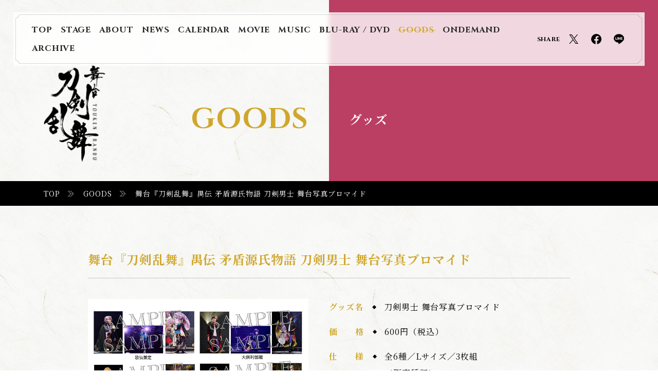

--- FILE ---
content_type: text/html; charset=UTF-8
request_url: https://stage-toukenranbu.jp/goods/guden/1794/
body_size: 14803
content:
<!doctype html>
<html lang="ja">
<head prefix="og: http://ogp.me/ns# fb: http://ogp.me/ns/fb# article: http://ogp.me/ns/article#">
<meta http-equiv="Last-Modified" content="Fri, 08 Sep 2023 14:51:50 GMT">
<!-- Google Tag Manager -->
<script>(function(w,d,s,l,i){w[l]=w[l]||[];w[l].push({'gtm.start':
new Date().getTime(),event:'gtm.js'});var f=d.getElementsByTagName(s)[0],
j=d.createElement(s),dl=l!='dataLayer'?'&l='+l:'';j.async=true;j.src=
'https://www.googletagmanager.com/gtm.js?id='+i+dl;f.parentNode.insertBefore(j,f);
})(window,document,'script','dataLayer','GTM-P25WHS');</script>
<!-- End Google Tag Manager --><meta charset="utf-8">
<title>GOODS｜舞台『刀剣乱舞』</title>
<meta name="description" content="舞台『刀剣乱舞』山姥切国広 単独行 -日本刀史- 2023年10～11月、東京・京都・福岡にて上演決定！">
<meta name="keywords" content="刀剣乱舞,舞台,刀ステ,三日月宗近,鈴木拡樹,山姥切国広,荒牧慶彦,宗三左文字,佐々木喜英,小夜左文字,納谷健,薬研藤四郎,北村諒,へし切長谷部,和田雅成,不動行光,椎名鯛造,一期一振,廣瀬大介,本田礼生,鯰尾藤四郎,杉江大志,燭台切光忠,東啓介,染谷俊之,健人,江雪左文字,輝馬,瀬戸祐介,大倶利伽羅,猪野広樹,彩凪翔,太鼓鐘貞宗,橋本祥平,歌仙兼定,和田琢磨,七海ひろき,骨喰藤四郎,北川尚弥,三津谷亮,同田貫正国,武子直輝,山伏国広,横山真史,日本号,成松慶彦,博多藤四郎,木津つばさ,ソハヤノツルキ,飯山裕太,大般若長光,川上将大,鶯丸,前山剛久,大包平,加藤将,小烏丸,玉城裕規,大典太光世,磯野大,前田藤四郎,大崎捺希,五虎退,設楽銀河,太郎太刀,小林涼,次郎太刀,小坂涼太郎,南泉一文字,谷水力,山姥切長義,梅津瑞樹,陸奥守吉行,蒼木陣,肥前忠広,櫻井圭登,南海太郎朝尊,三好大貴,和泉守兼定,田淵累生,堀川国広,小西詠斗,にっかり青江,佐野真白,亀甲貞宗,松井勇歩,獅子王,伊崎龍次郎,篭手切江,大見拓土,古今伝授の太刀,塚本凌生,鯰尾藤四郎,前嶋曜,加州清光,松田凌,太閤左文字,北乃颯希,数珠丸恒次,高本学,大千鳥十文字槍,近藤頌利,泛塵,熊谷魁人,地蔵行平,星元裕月,森蘭丸,丸目聖人,明智光秀,窪寺昭,伊達政宗,富田翔,細川忠興,早乙女じょうじ,片倉景綱,高松潤,藤原在吉,竹下健人,北条氏直,早川一矢,長尾顕長,合田雅吏,黒田官兵衛,山浦徹,黒田長政,伊阪達也,豊臣秀吉,川下大洋,弥助,日南田顕久,母里友信,松川真也,足利義輝,中河内雅貴,鵺と呼ばれる,碓井将大,坂本龍馬,岡田達也,武市半平太,神農直隆,岡田以蔵,一色洋平,吉田東洋,唐橋充,大友宗麟,三浦浩一,細川忠興,早乙女じょうじ,黒田孝高,山浦徹,高山右近,黒川恭佑,小西行長,堀田勝,大村純忠,石原正一,有馬晴信,船木政秀,細川ガラシャ,真田信繁,鈴木裕樹,大野治長,姜暢雄,豊臣秀頼,小松準弥,弥助,日南田顕久,阿形	安田桃太郎,吽形,杉山圭一,徳川家康,松村雄基,猿飛佐助,風間由次郎,霧隠才蔵,河合龍之介,穴山小助,牧田哲也,三好清海入道,坂口修一,三好伊三入道,竹村晋太朗,海野六郎,高田淳,由利鎌之助,行澤孝,筧十蔵,久保田創,望月六郎,伊藤教人,根津甚八,星璃,高台院,一路真輝,伊東マンショ,松村龍之介,千々石ミゲル,佐藤永典,中浦ジュリアン,深澤大河,原マルチノ,湯本健一,彩凪翔,一文字則宗,綾凰華,山鳥毛,麻央侑希,姫鶴一文字,澄輝さやと,汐月しゅう,藤壺女御,皆本麻帆,六条御息所,梅田彩佳,葵上,橘二葉,空蝉,井上怜愛,末摘花,永田紗茅,若紫,山城沙羅,岡田六花,小少将の君,兵頭祐香,光源氏,瀬戸かずや,大和守安定,植田圭輔,長曽祢虎徹,松田 岳,監査官,内藤大希,蜂須賀虎徹,後藤 大"><meta property="og:site_name" content="舞台『刀剣乱舞』">
<meta property="og:title" content="GOODS｜舞台『刀剣乱舞』">
<meta property="og:type" content="website">
<meta property="og:description" content="舞台『刀剣乱舞』山姥切国広 単独行 -日本刀史- 2023年10～11月、東京・京都・福岡にて上演決定！">
<meta property="og:url" content="https://www.stage-toukenranbu.jp/goods/guden/1794">
<meta property="og:image" content="https://www.stage-toukenranbu.jp/wp-content/themes/touken_2021/assets/og/ogp_tandokuko.jpg"><meta name="twitter:card" content="summary_large_image">
<meta name="twitter:site" content="@stage_touken">
<meta name="twitter:creator" content="@stage_touken">
<meta name="twitter:title" content="GOODS｜舞台『刀剣乱舞』">
<meta name="twitter:description" content="舞台『刀剣乱舞』山姥切国広 単独行 -日本刀史- 2023年10～11月、東京・京都・福岡にて上演決定！">
<meta name="twitter:image" content="https://www.stage-toukenranbu.jp/wp-content/themes/touken_2021/assets/og/ogp_tandokuko.jpg"><meta name="theme-color" content="#000">
<meta name="viewport" content="width=750">
<link rel="shortcut icon" href="/favicon.ico">
<link rel="apple-touch-icon-precomposed" href="/icon.png">
<link rel="preconnect" href="https://fonts.googleapis.com">
<link rel="preconnect" href="https://fonts.gstatic.com" crossorigin>
<link href="https://fonts.googleapis.com/css2?family=Cinzel:wght@400;700&family=Noto+Serif+JP:wght@400;700&display=swap" rel="stylesheet">
<link href="/wp-content/themes/touken_2021/assets/css/common.css" rel="stylesheet" type="text/css">
<link href="/wp-content/themes/touken_2021/assets/css/goods.css" rel="stylesheet" type="text/css">
<script src="https://ajax.googleapis.com/ajax/libs/jquery/3.5.1/jquery.min.js"></script>
<script>window.jQuery || document.write('<script src="/wp-content/themes/touken_2021/assets/js/libs/jquery-3.5.1.min.js"><\/script>')</script>
<script src="//cdnjs.cloudflare.com/ajax/libs/jquery-easing/1.3/jquery.easing.min.js"></script>
<script>window.jQuery.easing.def || document.write('<script src="/wp-content/themes/touken_2021/assets/js/libs/jquery.easing.min.js"><\/script>')</script>
</head>
<body id="top" class="subpage">
<div id="loading" class="colorChange"></div>

<!-- BEGIN #fullWrap -->
<div id="fullWrap">
	<header id="sub_header">
		<h1 id="subLogo"><span class="hd">舞台 刀剣乱舞</span></h1>
		<a href="javascript:;" class="js-menu sp sp_menuBtn"><div></div><span></span></a>
		<div id="MenuWrap">
			<div id="MenuIn" class="js-menuSize">
				<div class="menu_frame">
					<div class="menu_frame_tb"></div>
					<div class="menu_frame_rl"></div>
				</div>
				<div class="common__menuWrap">
	<h1 class="spLogo sp"><span class="hd">舞台刀剣乱舞</span></h1>
	<p class="top__head_menuTitle">MENU</p>
	<ul class="common__menuLists">
		<li class="common__menuList"><a href="/" class="common__menuList_link"><span class="common__menuList_link_a">TOP</span></a></li>
		<li class="common__menuList menu_stage">
			<a href="javascript:;" class="js-subMenu common__menuList_link submenuBtn_ac">
				<span class="common__menuList_link_a">STAGE</span>
				<div class="submenuBtn sp"><span class="hd">STAGE MENU</span></div>
			</a>
										<div class="common__menuList_subListsWrap">
					<div class="common__menuList_subListsWrapIn">
						<p class="common__menuList_subListsTitle">山姥切国広 単独行 -日本刀史-</p>
						<ul class="common__menuList_subLists">
						<li class="common__menuList_subList">
							<a href="/stage">
								<span class="">TOP</span>
							</a>
						</li>
						<li class="common__menuList_subList">
							<a href="/stage/schedule">
								<span class="">SCHEDULE / TICKET</span>
							</a>
						</li>
						<li class="common__menuList_subList is-standby">
							<a href="/stage/live">
								<span class="">LIVE VIEWING</span>
							</a>
						</li>
						<li class="common__menuList_subList">
							<a href="/stage/#stage__story" class="">
								<span>STORY</span>
							</a>
						</li>
						<li class="common__menuList_subList">
							<a href="/stage/cast" class="">
								<span>CAST / STAFF</span>
							</a>
						</li>
						<li class="common__menuList_subList is-standby">
							<a href="/stage/qa">
								<span class="">Q&amp;A</span>
							</a>
						</li>
						</ul>
					</div>
				</div>
					</li>
		<li class="common__menuList">
			<a href="/about" class="common__menuList_link">
				<span class="common__menuList_link_a">ABOUT</span>
			</a>
		</li>
		<li class="common__menuList">
			<a href="/news" class="common__menuList_link">
				<span class="common__menuList_link_a">NEWS</span>
			</a>
		</li>
		<li class="common__menuList">
			<a href="/calendar" class="common__menuList_link js-calendarurl">
				<span class="common__menuList_link_a">CALENDAR</span>
			</a>
		</li>
		<li class="common__menuList">
			<a href="/movie" class="common__menuList_link">
				<span class="common__menuList_link_a">MOVIE</span>
			</a>
		</li>
		<li class="common__menuList">
			<a href="/music" class="common__menuList_link">
				<span class="common__menuList_link_a">MUSIC</span>
			</a>
		</li>
		<li class="common__menuList">
			<a href="/bd_dvd" class="common__menuList_link">
				<span class="common__menuList_link_a">BLU-RAY / DVD</span>
			</a>
		</li>
		<li class="common__menuList">
			<a href="/goods" class="common__menuList_link">
				<span class="common__menuList_link_a is-active">GOODS</span>
			</a>
		</li>
		<li class="common__menuList">
			<a href="/ondemand" class="common__menuList_link">
				<span class="common__menuList_link_a ">ONDEMAND</span>
			</a>
		</li>
		<li class="common__menuList">
			<a href="/archive" class="common__menuList_link">
				<span class="common__menuList_link_a">ARCHIVE</span>
			</a>
		</li>
	</ul>
	<dl class="common__shareLists">
		<dt>SHARE</dt>
		<dd class="shareLists__item share_twi">
			<a href="https://twitter.com/share?url=https://stage-toukenranbu.jp/&text=舞台『刀剣乱舞』" onClick="window.open(encodeURI(decodeURI(this.href)), 'tweetwindow', 'width=650, height=470, personalbar=0, toolbar=0, scrollbars=1, sizable=1'); return false;" rel="nofollow" class="shareLists__links ah" target="_blank"><span class="hd">Twitter share</span></a>
		</dd>
		<dd class="shareLists__item share_fb">
		<a href="https://www.facebook.com/share.php?u=https://stage-toukenranbu.jp/" onclick="window.open(this.href, 'FBwindow', 'width=650, height=450, menubar=no, toolbar=no, scrollbars=yes'); return false;" class="ah shareLists__links" target="_blank"><span class="hd">Facebook share</span></a>
		</dd>
		<dd class="shareLists__item share_li">
			<a href="https://line.me/R/msg/text/?舞台『刀剣乱舞』 https://stage-toukenranbu.jp/" onclick="window.open(encodeURI(decodeURI(this.href)), 'linewindow', 'width=550, height=520,personalbar=0,toolbar=0,scrollbars=1,resizable=1'); return false;" target="_blank" class="shareLists__links ah"><span class="hd">LINE share</span></a>
		</dd>
	</dl>
</div><!-- common__menuWrap -->			</div>
		</div>
		<h2 id="sub_pttl">
			<span class="sub_pttl_en">GOODS</span>
			<span class="sub_pttl_ja fcolorBW">グッズ</span>
		</h2>
		<div id="su_header_bg" class="colorChange"></div>
	</header>
		<div id="breadcrumbWrap">
			<nav aria-label="Breadcrumb" class="breadcrumb">
				<ul>
					<li class="breadcrumb__item"><a href="/">TOP</a></li>
					<li class="breadcrumb__item"><a href="/goods/">GOODS</a></li>
					<li class="breadcrumb__item"><span aria-current="page">舞台『刀剣乱舞』禺伝 矛盾源氏物語 刀剣男士 舞台写真ブロマイド</span></li>
				</ul>
			</nav>
		</div>
		<div id="goods_single" class="subContent">
			<article class="article__wrapper">
				<h2>舞台『刀剣乱舞』禺伝 矛盾源氏物語 刀剣男士 舞台写真ブロマイド</h2>
				<div class="article__info">
					<div class="article__img">
													<img src="/wp-content/uploads/2023/03/1.jpg" alt="舞台『刀剣乱舞』禺伝 矛盾源氏物語 刀剣男士 舞台写真ブロマイド">
											</div>
					<div class="article__info_table">
						<dl class="article__infoLists">
							<div class="article__infoList">
  <dt>グッズ名</dt>
  <dd>刀剣男士 舞台写真ブロマイド</dd>
  </div>
  
  <div class="article__infoList">
  <dt>価　　格</dt>
  <dd>600円（税込）</dd>
  </div>  

  <div class="article__infoList">
<dt>仕　　様</dt>
<dd>全6種／Lサイズ／3枚組<br>
＜販売種類＞<br>
歌仙兼定・大倶利伽羅・一文字則宗・山鳥毛・姫鶴一文字・南泉一文字
</dd>
</div>						</dl>
					</div>
				</div>

									<div class="article__special_wrap">
											<div class="article__special">
							<p>舞台『刀剣乱舞』公式通販、DMM通販にて販売いたします。</p>
<p>&nbsp;</p>
<p>舞台『刀剣乱舞』公式通販：<a href="https://ec.stage-toukenranbu.jp/" rel="noopener" target="_blank">https://ec.stage-toukenranbu.jp/</a><br />
DMM通販：<a href="https://www.dmm.com/mono/hobby/-/list/=/article=keyword/id=15230/sort=date/" rel="noopener" target="_blank">https://www.dmm.com/mono/hobby/-/list/=/article=keyword/id=15230/sort=date/</a></p>
<p>&nbsp;</p>
<p>【販売開始日時】<br />
舞台『刀剣乱舞』公式通販、DMM通販：3月30日（木） 12:00<br />
<small>※2023年4月中旬より順次発送予定です。<br />
※生産状況等により発送が遅れる場合がございます。予めご了承ください。</small></p>
						</div>
					</div>
								<div class="subLink_btn"><a href="/goods" class="f_c"><span>BACK TO LIST</span></a></div>
			</article>

			<a href="#top" class="js-anchor toTop">
				<div class="sclbarWrap sclbar_up">
					<div class="sclbar"><span class="hd">To TOP</span></div>
				</div>
			</a>
		</div>
</div>
<!-- END #fullWrap -->
<footer>
    <div class="footerIn">
        <ul class="footer_linkLists">
            <li class="footer_link"><a href="https://contact.stage-toukenranbu.jp/" target="_blank"><span>お問合せ</span></a></li>
            <li class="footer_link"><a href="https://s-size.co.jp/privacy-policy/" target="_blank"><span>プライバシーポリシー</span></a></li>
        </ul>
        <p class="footer_attention">掲載されている画像・テキスト等の無断転載・無断使用を固く禁じます。</p>
    </div>
    <p id="footer_copyright">©NITRO PLUS･EXNOA LLC/舞台『刀剣乱舞』製作委員会</p>
</footer>
<script src="/wp-content/themes/touken_2021/assets/js/jquery.sub.js"></script>
<script src="/wp-content/themes/touken_2021/assets/js/jquery.common.js"></script>
</body>
</html>


--- FILE ---
content_type: text/css
request_url: https://stage-toukenranbu.jp/wp-content/themes/touken_2021/assets/css/common.css
body_size: 23622
content:
@charset "utf-8";

body,
div,
dl,
dt,
dd,
ul,
ol,
li,
p,
h1,
h2,
h3,
h4,
h5,
h6,
th,
td,
pre,
code,
blockquote,
form,
fieldset,
legend,
input,
textarea,
figcaption,
figure {
	margin: 0;
	padding: 0
}

table {
	border-collapse: collapse;
	border-spacing: 0
}

fieldset,
img {
	border: 0
}

address,
caption,
cite,
code,
dfn,
em,
th,
var {
	font-style: normal;
	font-weight: normal
}

li {
	list-style: none
}

caption,
th {
	text-align: left
}

h1,
h2,
h3,
h4,
h5,
h6 {
	font-size: 100%;
	font-weight: normal
}

q:before,
q:after {
	content: ''
}

abbr,
acronym {
	border: 0;
	font-variant: normal
}

sup {
	vertical-align: text-top
}

sub {
	vertical-align: text-bottom
}

input,
textarea,
select {
	font-family: inherit;
	font-size: inherit;
	font-weight: inherit
}

input,
textarea,
select {
	*font-size: 100%
}

legend {
	color: #FFF
}

hr {
	display: none
}

img {
	vertical-align: bottom
}

select,
input,
button,
textarea {
	font-size: 99%
}

table {
	font-size: inherit;
	font: 100%;
	border-collapse: collapse;
	border-spacing: 0
}

pre,
code,
kbd,
samp,
tt {
	font-family: monospace;
	*font-size: 108%;
	line-height: 100%
}

.hd {
	display: block;
	width: 0;
	height: 0;
	overflow: hidden
}

.cf:before,
.cf:after {
	content: "";
	display: table
}

.cf:after {
	clear: both
}

.cf {
	*zoom: 1
}

article,
aside,
details,
figcaption,
figure,
footer,
header,
hgroup,
hr,
menu,
nav,
section,
main {
	display: block
}

* {
	margin: 0;
	padding: 0;
	box-sizing: border-box;
	max-height: 999999px;
	outline: none;
}

*:focus {
	outline: none;
}

button {
	background-color: transparent;
	border: none;
	cursor: pointer;
	outline: none;
	padding: 0;
}

/*-----------------------------------------------
 * 01. Template
 * 00. Modal
-------------------------------------------------*/
/*-----------------------------------------------
 * 01. Template
-------------------------------------------------*/
@import url('https://fonts.googleapis.com/css2?family=Cinzel:wght@400;700&family=Noto+Serif+JP:wght@400;700&display=swap');

@font-face {
	font-family: "Yu Gothic";
	src: local("Yu Gothic Medium");
	font-weight: 100;
}

@font-face {
	font-family: "Yu Gothic";
	src: local("Yu Gothic Medium");
	font-weight: 200;
}

@font-face {
	font-family: "Yu Gothic";
	src: local("Yu Gothic Medium");
	font-weight: 300;
}

@font-face {
	font-family: "Yu Gothic";
	src: local("Yu Gothic Medium");
	font-weight: 400;
}

@font-face {
	font-family: "Yu Gothic";
	src: local("Yu Gothic Bold");
	font-weight: bold;
}

body {
	-webkit-text-size-adjust: 100%;
	background-color: #fff;
	color: #000;
	/*font-family: "Yu Gothic", YuGothic, "Hiragino Kaku Gothic ProN", "メイリオ", Meiryo, sans-serif;*/
	font-family: 'Noto Serif JP', serif;
	font-feature-settings: "palt";
	font-size: 14px;
	font-weight: normal;
	letter-spacing: 0.07em;
	line-height: 1.8;
	word-wrap: break-word;
}

.f_c {
	font-family: 'Cinzel', serif;
}

@media screen and (min-width:769px) {
	.pc {
		display: block;
	}

	.sp {
		display: none !important;
	}
}

a {
	color: #222;
}

a:hover {
	text-decoration: none;
}

.ah {
	transition: opacity .3s ease;
}

.ah:hover {
	opacity: .6;
}

::selection {
	background: #6ccfee;
	color: #fff;
}

::-moz-selection {
	background: #6ccfee;
	color: #fff;
}

.cinzel {
	font-family: 'Cinzel', serif;
}

@media screen and (max-width:768px) {
	html {
		font-size: 62.5%;
	}

	body {
		font-size: 10px;
		font-size: 1rem;
		min-width: 320px;
	}

	.sp {
		display: block;
	}

	.pc {
		display: none !important;
	}

	.ah:hover {
		opacity: 1;
	}
}

/*-----------------------------------------------
 * 00. Modal
-------------------------------------------------*/
.modalBox {
	-webkit-overflow-scrolling: touch;
	background: rgba(0, 0, 0, .80);
	backdrop-filter: blur(8px);
	-webkit-backdrop-filter: blur(8px);
	display: none;
	width: 100%;
	height: 100%;
	overflow: auto;
	position: fixed;
	top: 0;
	left: 0;
	z-index: 21000;
}

.oneModal {
	display: none;
	width: 100%;
	height: 100%;
	position: relative;
	z-index: 1;
}

.oneModalIn {
	display: -webkit-box;
	display: -ms-flexbox;
	display: flex;
	-webkit-box-pack: center;
	-ms-flex-pack: center;
	justify-content: center;
	-ms-flex-align: center;
	-webkit-align-items: center;
	align-items: center;
	height: auto;
	width: 100%;
	min-width: 1200px;
	min-height: 100%;
	margin: 0 auto;
	position: relative;
}

.oneModalIn__cont {
	padding: 50px 0;
}

@media screen and (max-width:768px) {
	.oneModalIn {
		min-width: 100%;
	}

	.oneModalIn__cont {
		width: 100%;
		padding: 30px 0;
	}
}

/* closeBtn */
.closeBtn {
	width: 100%;
	height: 100%;
	min-width: 1200px;
	pointer-events: none;
	position: absolute;
	top: 0;
	left: 0;
	z-index: 2;
}

.closeBtn a {
	/*background: #000 url(../img/common/close.png) no-repeat 0 0 / 100%;*/
	display: block;
	width: 80px;
	height: 80px;
	pointer-events: auto;
	position: absolute;
	top: 0;
	right: 0;
}

.closeBtn a:before {
	content: '';
	position: absolute;
	top: 24px;
	left: 0;
	width: 100%;
	height: 1px;
	background-color: #fff;
	transform: rotate(30deg);
}

.closeBtn a:after {
	content: '';
	position: absolute;
	top: 24px;
	right: 0;
	width: 100%;
	height: 1px;
	background-color: #fff;
	transform: rotate(-30deg);
}

.closeBtn a span {
	width: 100%;
	display: block;
	position: absolute;
	top: 60px;
	text-align: center;
	color: #fff;
	font-weight: 700;
	font-size: 12px;
	line-height: 10px;
}

@media screen and (max-width:768px) {
	.closeBtn {
		min-width: 100%;
	}

	.closeBtn a span {
		top: 64px;
		font-size: 18px;
	}
}

/* common */
.commonIframe {
	width: 100%;
	height: 100%;
	display: block;
}

/* youtube */
.youtubeIframeWrap {
	width: 920px;
	height: 520px;
}

@media screen and (max-width:768px) {
	.youtubeIframeWrap {
		width: 100%;
		height: auto;
		padding-top: 56.25%;
		position: relative;
	}

	.youtubeIframe {
		position: absolute;
		top: 0;
		left: 0;
	}
}


/*-----------------------------------------------
 * 01. Menu
-------------------------------------------------*/
.top__head_menuTitle {
	display: none;
}

.common__menuList.is-standby,
.common__menuList_subList.is-standby {
	opacity: .7;
	pointer-events: none;
}

.common__menuList_link {
	position: relative;
	width: 100%;
	display: block;
	font-size: 16px;
	line-height: 14px;
	font-family: 'Cinzel', serif;
	font-weight: 700;
	text-decoration: none;
}

.common__menuList_subList a {
	display: block;
	font-size: 16px;
	line-height: 14px;
	font-family: 'Cinzel', serif;
	font-weight: 700;
	text-decoration: none;
}

.common__menuList_subList a span {
	padding: 0 8px;
	position: relative;
	background: linear-gradient(#fff, #d0a72d) right center/0 2px no-repeat;
	transition: background-size 0.25s ease;
}

.common__menuList_subList a:hover span,
.common__menuList_subList span.is-active {
	background-position: left center;
	background-size: 100% 2px;
}

@media screen and (min-width: 769px) {
	#MenuIn .common__menuWrap {
		padding: 12px 24px !important;
	}

	#MenuWrap .common__menuLists {
		display: flex;
		flex-wrap: wrap;
	}

	#MenuWrap .common__menuList {
		height: auto !important;
		margin: 0 4px !important;
	}

	#MenuWrap .common__menuList_link {
		line-height: 1 !important;
		padding: 10px 0;
	}

	#MenuWrap .common__menuList_link_a {
		padding: 0 4px !important;
	}

	.share_twi {
		padding-left: 16px !important;
	}
}

@media screen and (max-width: 768px) {
	.sp_menuBtn {
		position: fixed;
		top: 24px;
		right: 24px;
		width: 96px;
		height: 96px;
		z-index: 1000;
		background-color: #fff;
		border: 2px solid #000;
		z-index: 10001;
	}

	.sp_menuBtn:before {
		content: '';
		position: absolute;
		top: 2px;
		right: 2px;
		bottom: 2px;
		left: 2px;
		border: 2px solid #000;
	}

	.sp_menuBtn div {
		position: absolute;
		top: 15px;
		right: 20px;
		left: 20px;
		height: 30px;
	}

	.sp_menuBtn div:before {
		content: '';
		height: 4px;
		position: absolute;
		top: 6px;
		right: 0;
		left: 0;
		background-color: #000;
		transition: .3s ease;
	}

	.sp_menuBtn div:after {
		content: '';
		height: 4px;
		position: absolute;
		bottom: 6px;
		right: 0;
		left: 0;
		background-color: #000;
		transition: .3s ease;
	}

	.sp_menuBtn.active div:before {
		top: 13px;
		transform: rotate(30deg);
	}

	.sp_menuBtn.active div:after {
		bottom: 13px;
		transform: rotate(-30deg);
	}

	.sp_menuBtn span {
		position: absolute;
		right: 0;
		bottom: 20px;
		left: 0;
		width: 100%;
		height: 12px;
		text-align: center;
	}

	.sp_menuBtn span:before {
		content: 'MENU';
		font-size: 2rem;
		line-height: 12px;
		font-family: 'Cinzel', serif;
		font-weight: 700;
		transition: .3s ease;
	}

	.sp_menuBtn.active span:before {
		content: 'CLOSE';
	}

	#MenuWrap {
		min-width: 100% !important;
		padding: 0 !important;
	}

	#MenuIn {
		display: block;
		position: fixed !important;
		top: 0;
		right: 0;
		width: 100%;
		height: 0;
		overflow: auto;
		z-index: 10000;
		backdrop-filter: none;
		padding: 0;
		background: url(../img/common/common_bg.jpg) repeat;
		transition: .3s ease-in-out;
		padding: 0 !important;
	}

	#MenuIn .common__menuWrap {
		display: block !important;
		width: 100%;
		text-align: center;
		position: absolute;
		top: 0;
		z-index: 9999;
		padding: 216px 0 140px !important;
	}

	.common__menuWrap .spLogo {
		background-repeat: no-repeat;
		background-position: center center;
		background-size: contain;
		position: absolute;
		top: 20px;
		left: 48px;
	}

	.top__head_menuTitle {
		display: block !important;
		font-family: 'Cinzel', serif;
		font-size: 2.4rem;
		font-weight: 700;
		color: rgba(0, 0, 0, .6);
		line-height: 20px;
		margin-bottom: 32px;
	}

	.common__menuLists {
		display: block !important;
	}

	.common__menuList {
		height: auto !important;
		margin-right: 0 !important;
	}

	.common__menuList_link {
		line-height: 96px !important;
		font-size: 3.2rem;
	}

	.menu_stage {
		position: relative;
	}

	.submenuBtn {
		position: absolute;
		width: 48px;
		height: 48px;
		top: 24px;
		right: 48px;
		border: 1px solid #000;
		border-radius: 50%;
	}

	.submenuBtn:before {
		content: '';
		position: absolute;
		width: 24px;
		height: 1px;
		top: 50%;
		left: 50%;
		transform: translate(-50%, -50%);
		background-color: #000;
	}

	.submenuBtn:after {
		content: '';
		position: absolute;
		width: 1px;
		height: 24px;
		top: 50%;
		left: 50%;
		transform: translate(-50%, -50%);
		background-color: #000;
		transition: .3s ease;
		opacity: 1;
	}

	.submenuBtn_ac.active .submenuBtn:after {
		transform: translate(-50%, -70%);
		opacity: 0;
	}

	#MenuIn .common__menuList_subListsWrap {
		height: 0;
		display: block !important;
		position: relative !important;
		top: 0 !important;
		right: 0 !important;
		left: 0 !important;
	}

	.common__menuList_subListsWrapIn {
		display: block;
		padding-top: 60px;
		padding-bottom: 40px;
	}

	#MenuIn .common__menuList_subListsTitle {
		font-size: 3.2rem !important;
		line-height: 1;
		margin-bottom: 38px;
		padding-right: 0 !important;
	}

	#MenuIn .common__menuList_subLists {
		display: block !important;
	}

	#MenuIn .common__menuList_subList {
		margin-right: 0;
	}

	.common__menuList_subList a {
		font-size: 3.2rem;
		line-height: 96px;
		text-align: center;
	}

	#MenuIn .common__shareLists {
		justify-content: center;
		flex-wrap: wrap;
		padding-top: 100px;
	}

	#MenuIn .common__shareLists dt {
		width: 100%;
		text-align: center;
		font-size: 2.4rem !important;
		line-height: 2remimportant;
		margin-bottom: 50px;
		color: rgba(0, 0, 0, .6);
	}

	.shareLists__item {
		padding: 0 24px !important;
	}

	.share_twi {
		padding-left: 24px !important;
	}

	.share_twi a {
		width: 42px !important;
		height: 34px !important;
	}

	.share_fb a {
		width: 40px !important;
		height: 40px !important;
	}

	.share_li a {
		width: 40px !important;
		height: 40px !important;
	}

	#MenuIn .menu_frame {
		display: none;
	}
}


/*-----------------------------------------------
 * 02. SCLOLL BTN
-------------------------------------------------*/
.toTop {
	width: 6.667%;
	height: 160px;
	/*position: absolute;*/
	position: fixed;
	right: 0;
	bottom: 0;
	z-index: 2;
	display: flex;
	justify-content: center;
	mix-blend-mode: difference;
	opacity: 0;
	transition: opacity .4s ease;
	pointer-events: none;
}

.toTop.is-show {
	opacity: 1;
	pointer-events: auto;
}

.toTop.is-footer {
	position: absolute;
}

@media screen and (max-width: 768px) {
	.toTop {
		width: 96px;
		height: 192px;
	}
}

.sclbarWrap {
	width: 11px;
	height: 100%;
	overflow: hidden;
	position: absolute;
	top: 0;
}

.sclbarWrap:before {
	content: '';
	/*background-color: rgba(0,0,0,.2);*/
	background-color: rgba(254, 254, 254, .2);
	display: block;
	width: 1%;
	height: 100%;
	position: absolute;
	margin: auto;
	top: 0;
	right: 0;
	left: 0;
	z-index: 0;
}

.sclbar {
	background-color: #000;
	width: 1px;
	height: 100%;
	margin: auto;
	position: absolute;
	top: 0;
	right: 0;
	left: 0;
	z-index: 1;
}

.sclbar:after {
	content: '';
	width: 6px;
	height: 24px;
	position: absolute;
}

.sclbar_d .sclbar {
	animation: scrollDown 2.4s ease-in-out infinite;
}

.sclbar_up .sclbar {
	animation: scrollUp 2.4s ease-in-out infinite;
}

.sclbar_d .sclbar:after {
	background: url(../img/common/sclbar_down.svg)no-repeat center center;
	left: 0;
	bottom: 0;
}

.sclbar_up .sclbar:after {
	background: url(../img/common/sclbar_up.svg)no-repeat center center;
	right: 0;
	top: 0;
}

.toTop .sclbar_up .sclbar:after {
	background: #fff;
	-webkit-mask: url(../img/common/sclbar_up.svg) no-repeat center center;
	mask: url(../img/common/sclbar_up.svg) no-repeat center center / contain;
}

.toTop .sclbar_up .sclbar {
	background-color: #fff;
}

@keyframes scrollDown {
	0% {
		top: -100%;
	}

	70%,
	100% {
		top: 100%;
	}
}

@keyframes scrollUp {
	0% {
		top: 100%;
	}

	70%,
	100% {
		top: -100%;
	}
}

/*-----------------------------------------------
 * 03-1. HEADER(中ページSP)
-------------------------------------------------*/
@media screen and (max-width: 768px) {
	#sub_header {
		height: 368px !important;
	}

	#subLogo {
		left: 48px !important;
		top: 20px !important;
		bottom: unset !important;
	}

	#sub_pttl {
		padding-top: 200px;
	}

	.sub_pttl_ja {
		font-size: 3.2rem !important;
		line-height: 1.5 !important;
	}
}

/*-----------------------------------------------
 * 03-2. FOOTER
-------------------------------------------------*/
footer {
	width: 100%;
	min-width: 1200px;
	padding: 80px 3.334%;
	background: url(../img/top/top__importantInfo_bg.png) repeat;
	background-color: #000;
}

@media screen and (max-width: 768px) {
	footer {
		min-width: 100%;
	}
}

.footerIn {
	display: flex;
	align-items: center;
}

.footer_linkLists {
	display: flex;
	width: 50%;
}

.footer_link {
	margin-right: 40px;
}

.footer_link:last-child {
	margin-right: 0;
}

.footer_link a {
	font-size: 14px;
	color: #fff;
	text-decoration: none;
}

.footer_link a span {
	position: relative;
	background: linear-gradient(#000, #fff) right bottom/0 2px no-repeat;
	transition: background-size 0.25s ease;
}

.footer_link a:hover span {
	background-position: left bottom;
	background-size: 100% 2px;
}

.footer_attention {
	width: 50%;
	font-size: 12px;
	text-align: right;
	color: #888888;
}

#footer_copyright {
	font-size: 12px;
	line-height: 1;
	margin-top: 80px;
	color: #888888;
	text-align: center;
}

@media screen and (max-width: 768px) {
	footer {
		padding: 96px 32px;
	}

	.footerIn {
		flex-wrap: wrap;
	}

	.footer_linkLists {
		width: 100%;
		justify-content: center;
		margin-bottom: 96px;
	}

	.footer_link a {
		font-size: 2rem;
	}

	.footer_attention {
		width: 100%;
		text-align: center;
		font-size: 20px;
		line-height: 1;
	}

	#footer_copyright {
		font-size: 20px;
	}
}


/*-----------------------------------------------
 * 04. 共通ページング
-------------------------------------------------*/

.pagenavi {
	width: 100%;
	/*padding-top: 80px;*/
	padding-top: 4.54546%;
}

.wp-pagenavi {
	position: relative;
	display: flex;
	justify-content: center;
	padding: 0 90px;
}

.wp-pagenavi a,
.wp-pagenavi span {
	display: flex;
	font-size: 16px;
	font-weight: 700;
	justify-content: center;
	align-items: center;
	width: 40px;
	height: 40px;
	margin: 0 12px;
	text-decoration: none;
	background: url(../img/news/page_num_bg.svg) no-repeat center center / contain;
	transition: .3s ease;
}

.wp-pagenavi a:hover,
.wp-pagenavi span {
	color: #fff;
	background: url(../img/news/page_num_bg_hv.svg) no-repeat center center / contain;
}

.wp-pagenavi .previouspostslink {
	display: block;
	width: 90px;
	margin: 0;
	position: absolute;
	left: 0;
	top: 0;
	line-height: 40px;
	padding-left: 36px;
	background: transparent;
	font-weight: 400;
}

.wp-pagenavi .previouspostslink:before {
	content: '';
	width: 24px;
	height: 6px;
	position: absolute;
	top: calc(50% - 3px);
	left: 0;
	transition: all 0.3s ease;
	background: url(../img/common/arrow_r.svg) no-repeat center center / contain;
}

.wp-pagenavi .previouspostslink:hover {
	padding-left: 31px;
	background: transparent;
	color: #000;
}

.wp-pagenavi .previouspostslink:hover::before {
	left: -5px;
}

.wp-pagenavi .nextpostslink {
	display: block;
	width: 90px;
	margin: 0;
	position: absolute;
	right: 0;
	top: 0;
	line-height: 40px;
	padding-right: 36px;
	text-decoration: none;
	background: transparent;
	font-weight: 400;
	text-align: right;
}

.wp-pagenavi .nextpostslink:before {
	content: '';
	width: 24px;
	height: 6px;
	position: absolute;
	top: calc(50% - 3px);
	right: 0;
	transition: all 0.3s ease;
	background: url(../img/common/common_moreBtn.svg) no-repeat center center / contain;
}

.wp-pagenavi .nextpostslink:hover {
	background: transparent;
	padding-right: 31px;
	color: #000;
}

.wp-pagenavi .nextpostslink:hover::before {
	right: -5px;
}

@media screen and (max-width: 768px) {
	.wp-pagenavi {
		padding: 0 0 72px !important;
	}

	.wp-pagenavi a.page,
	.wp-pagenavi span {
		width: 64px !important;
		height: 64px !important;
		font-size: 24px !important;
	}

	.wp-pagenavi .previouspostslink {
		width: 160px !important;
		font-size: 24px !important;
		top: unset !important;
		bottom: 0;
		padding-left: 72px !important;
	}

	.wp-pagenavi .nextpostslink {
		width: 160px !important;
		font-size: 24px !important;
		top: unset !important;
		bottom: 0;
		padding-right: 72px !important;
	}

	.wp-pagenavi .previouspostslink:before,
	.wp-pagenavi .nextpostslink:before {
		width: 48px !important;
		height: 12px !important;
		top: calc(50% - 6px) !important;
	}

	.wp-pagenavi .previouspostslink:hover {
		padding-left: 64px !important;
	}

	.wp-pagenavi .nextpostslink:hover {
		padding-right: 64px !important;
	}
}


/*-----------------------------------------------
 * 05. 更新時カラー変更用・サイズ調整用
-------------------------------------------------*/
/* TOP ローディングロゴ変更 */
#loading_logo {
	background: url(../img/common/common_logo_wh.png);
	/* whiteLogo */
	/*background: url(../img/common/common_logo_bk.png);*/
	/* BlackLogo */
}

/* サイト内のテーマカラーを変更する */
.colorChange {
	background-color: #bb3e63;
}

/* サイト内のテーマカラーを変更する */
.colorChange_shiden {
	background-color: #851d38;
}

/* サイト内のテーマカラーを変更する */
.colorChange_koden {
	background-color: #778ab1;
}


/* テキストカラーをテーマカラーにする */
.fcolorChange {
	color: #bb3e63;
}

/* テキストカラーをテーマカラーに合わせて変更する（白or黒) */
.fcolorBW {
	color: #fff;
	/*color: #000;*/
}

/* Logoを変える（TOP）*/
#top__headLogoIn,
.top__headLogoIn {
	width: 246px;
	/*PC横サイズ*/
	height: 393px;
	/*PC縦サイズ*/
	background: url(../img/common/common_logo_7th.png) no-repeat center center / contain;
}

/* TOP LOGO SPサイズ変更 */
@media screen and (max-width: 768px) {

	#top__headLogoIn,
	.top__headLogoIn {
		width: 278px;
		height: 130px;
		background: url(../img/common/common_logo_7th_sp.png);
	}
}

/* Logoを変える（中ページ） */
#subLogo {
	width: 120px;
	height: 192px;
	background: url(../img/common/common_logo_m.png);
}

/* 最新公演ビジュアル（stageページで使用します）*/
/* ※最新公演用ビジュアルはワードプレス管理画面から設定してください※ */
#stage_header_bg {
	/*background: url(../img/stage/stage_mv.jpg);*/
	background-position: center top;
	/* ビジュアルのデザインに応じて変更 */
}

/* 最新公演用ロゴ（Stage）※サイズ調整はstage.css::#stageMainLogo */
/* ※画像の設定はワードプレス管理画面から設定してください。※ */
/* #stageMainLogo{
	background: url(../img/stage/stage_Logo.png);
} */

/* 最新公演の中に入る中ページ用ロゴ（スケジュールチケット／ライブオンデマンド／FAQ／GOODS） */
#stageLogo {
	width: 120px;
	height: 214px;
	bottom: 25px;
	background: url(../img/stage/stage_subLogo.png);
}

@media screen and (max-width:768px) {
	#stageLogo {
		width: 278px;
		height: 147px;
		background: url(../img/stage/stage_subLogo_sp.png);
		bottom: unset;
	}
}

/* 七周年感謝祭 */
#stageLogo__7th {
	width: 120px;
	height: 214px;
	bottom: 25px;
	background: url(../img/stage/stage_subLogo_7th.png);
}

@media screen and (max-width: 768px) {
	#stageLogo__7th {
		width: 278px;
		height: 147px;
		background: url(../img/stage/stage_subLogo_sp_7th.png);
	}
}

/* 中ページ LOGO SPサイズ変更 */
@media screen and (max-width: 768px) {
	#subLogo {
		width: 278px;
		height: 130px;
		background: url(../img/common/common_logo_sp_m.png);
	}
}

/* SPロゴ */
@media screen and (max-width: 768px) {
	.spLogo {
		width: 278px;
		height: 130px;
		background: url(../img/common/common_logo_sp_m.png);
	}
}

/* パンくず 現在地の最大サイズ(PC用) */
@media screen and (min-width: 768px) {
	.breadcrumb li:last-child {
		width: 40em;
	}
}

/* MOREボタンを白にする => .more_whのクラスを付与*/
.more_wh {
	color: #fff;
}

.more_wh:after {
	background: url(../img/common/common_moreBtn_wh.svg) no-repeat center center / contain !important;
}


/*-----------------------------------------------
 * パンくずリスト
-------------------------------------------------*/
.breadcrumb-area {
	display: flex;
}

.breadcrumb__item {
	padding-right: 45px;
	position: relative;
}

.breadcrumb__item::before {
	content: "";
	width: 13px;
	height: 11px;
	background: url(../img/common/breadcrumb_arrow.svg)no-repeat center center / contain;
	position: absolute;
	top: calc(50% - 5.5px);
	right: 18px;
}

.breadcrumb__item:last-child {
	padding-right: 0;
}

.breadcrumb__item:last-child::before {
	content: unset;
}

.breadcrumb__item a {
	color: #fff;
	font-size: 14px;
	text-decoration: none;
	transition: .2s ease;
}

.breadcrumb__item a:hover {
	opacity: .7;
}

@media screen and (min-width:769px) {
	.breadcrumb__item {
		flex-shrink: 0;
	}

	.breadcrumb__item:last-child {
		white-space: nowrap;
		overflow: hidden;
		text-overflow: ellipsis;
	}
}

@media screen and (max-width: 768px) {
	#breadcrumbWrap {
		height: auto !important;
		min-height: 72px !important;
		padding: 14px 48px !important;
		font-size: 2.4rem !important;
	}

	.breadcrumb-area {
		flex-wrap: wrap;
	}

	.breadcrumb__item {
		padding-right: 72px;
	}

	.breadcrumb__item::before {
		width: 26px;
		height: 22px;
		top: calc(50% - 11px);
		right: 24px;
	}

	.breadcrumb__item a {
		font-size: 24px;
	}
}

/* SUBPAGE LOADING */
.subpage #loading {
	position: fixed;
	width: 100%;
	top: 0;
	bottom: 0;
	z-index: 100000;
	display: flex;
	align-items: center;
	justify-content: center;
}

/* img not Click*/
img {
	pointer-events: none;
}

--- FILE ---
content_type: text/css
request_url: https://stage-toukenranbu.jp/wp-content/themes/touken_2021/assets/css/goods.css
body_size: 20434
content:
@charset "utf-8";
/*-----------------------------------------------
 * 00. sub共通（header/ パンくず)
-------------------------------------------------*/
/* COMMON */
#fullWrap{
	min-width: 1200px;
	min-height: 620px;
	width: 100%;
	background: url(../img/common/common_bg.jpg) repeat;
	overflow: hidden;
	position: relative;
}
@media screen and (max-width: 768px){
	#fullWrap{
		min-width: 100%;
		min-height: auto;
	}
}
@media screen and (min-width:769px) {
	.sp {
	  display: none
	}
  }

/* HEADER(SUB COMMON) */
#sub_header{
	width: 100%;
	height: 352px;
	position: relative;
}
#subLogo{
	position: absolute;
	left: 6.667%;
	bottom: 36px;
	background-repeat: no-repeat;
	background-position: center center;
	background-size: contain;
}
#stageLogo{
	position: absolute;
	left: 6.667%;
	background-repeat: no-repeat;
	background-position: center center;
	background-size: contain;
}
#sub_pttl{
	width: 100%;
	padding-top: 200px;
	display: flex;
	align-items: center;
	position: relative;
	z-index: 2;
}
.sub_pttl_en{
	display: block;
	width: 50%;
	padding-right: 40px;
	font-family: 'Cinzel', serif;
	font-size: 56px;
	font-weight: 700;
	line-height: 52px;
	text-align: right;
	color: #d0a72d;
}
.sub_pttl_ja{
	display: block;
	width: 50%;
	padding-left: 40px;
	font-size: 24px;
	font-weight: 700;
	line-height: 52px;
	text-align: left;
}
#su_header_bg{
	width: 50%;
	position: absolute;
	top: 0;
	right: 0;
	bottom: 0;
}
@media screen and (max-width:768px){
	#stageLogo{
		top: 24px;
		left: 48px;
	}
	#sub_pttl{
		padding-top: 224px;
	}
}

/* Contents MENU */
#MenuWrap{
	width: 100%;
	min-width: 1200px;
	padding: 24px 2% 0;
	position: fixed;
	top: 0;
	z-index: 1000;
}
#MenuIn{
	width: 100%;
	padding: 4px;
	position: relative;
	background-color: rgba(255,255,255,.8);
	backdrop-filter: blur(4px);
}
.menu_frame{
	position: absolute;
	top: 4px;
	right: 4px;
	bottom: 4px;
	left: 4px;
	background: url(../img/common/menu_frame/common_menu_frame_left_top.png),url(../img/common/menu_frame/common_menu_frame_left_bottom.png),url(../img/common/menu_frame/common_menu_frame_right_top.png),url(../img/common/menu_frame/common_menu_frame_right_bottom.png);
	background-position: left top,left bottom,right top,right bottom;
	background-size: 8px 8px;
	background-repeat: no-repeat;
}
.menu_frame .menu_frame_tb{
	position: absolute;
	top: 0;
	right: 8px;
	bottom: 0;
	left: 8px;
	background: url(../img/common/menu_frame/common_menu_frame_top_line.png),url(../img/common/menu_frame/common_menu_frame_bottom_line.png);
	background-position: center top, center bottom;
	background-size: 1px 8px;
	background-repeat: repeat-x;
}
.menu_frame_rl{
	position: absolute;
	top: 8px;
	right: 0;
	bottom: 8px;
	left: 0;
	background: url(../img/common/menu_frame/common_menu_frame_right_line.png),url(../img/common/menu_frame/common_menu_frame_left_line.png);
	background-position: right center, left center;
	background-size: 8px 1px;
	background-repeat: repeat-y;
}
#MenuIn .common__menuWrap{
	padding: 0px 28px;
}
#MenuWrap .common__menuWrap{
	display: flex;
	justify-content: space-between;
	align-items: center;
}
#MenuWrap .common__menuLists{
	display: flex;
}
#MenuWrap .common__menuList{
	height: 54px;
	margin-right: 8px;
}
#MenuWrap .common__menuList:last-child{
	margin-right: 0;
}
#MenuWrap .common__menuList_link{
	line-height: 54px;
}
#MenuWrap .common__menuList_link_a{
	padding: 0 8px;
	position: relative;
	background: linear-gradient(#fff, #d0a72d) right center/0 2px no-repeat;
	transition: background-size 0.25s ease;
}
#MenuWrap .common__menuList a:hover .common__menuList_link_a{
	background-position: left center;
	background-size: 100% 2px;
}
#MenuWrap .common__menuList_link .is-active{
	background-position: left center!important;
	background-size: 100% 2px!important;
	color: #d0a72d;
}

#MenuWrap .common__menuList_subListsWrap{
	position: absolute;
	display: flex;
	align-items: center;
	left: -2.0834%;
	right: -2.0834%;
	height: 0px;
	top: 58px;
	background-color: rgba(0,0,0,.8);
	padding: 0 3.4723%;
	transition: .2s ease;
	overflow: hidden;
	z-index: 100;
}
@media screen and (min-width: 768px){
	#MenuWrap .menu_stage:hover .common__menuList_subListsWrap{
		height: 72px;
		opacity: 1;
	}
	.common__menuList_subListsWrapIn{
		height: 72px;
		display: flex;
		align-items: center;
	}
}
#MenuWrap .common__menuList_subLists{
	display: flex;
}
#MenuWrap .common__menuList_subList{
	margin-right: 8px;
}
#MenuWrap .common__menuList_subList:last-child{
	margin-right: 0;
}
#MenuWrap .common__menuList_subListsTitle{
	font-size: 16px;
	color: #fff;
	font-weight: 700;
	padding-right: 32px;
}
#MenuWrap .common__menuList_subList a{
	color: #fff;
}
#MenuWrap .common__shareLists{
	display: flex;
	align-items: center;
	position: relative;
	z-index: 2;
}
#MenuWrap .common__shareLists dt{
	font-size: 12px;
	line-height: 24px;
	font-weight: bold;
	font-family: 'Cinzel', serif;
}
.shareLists__item{
	padding: 0 12px;
}
.share_twi{
	padding-left: 32px;
}
.share_twi a{
	display: block;
	width: 20px;
	height: 18px;
	background: url(../img/common/sns_tw_b.svg) no-repeat center center / contain;
}
.share_fb a{
	display: block;
	width: 20px;
	height: 20px;
	background: url(../img/common/sns_fb_b.svg) no-repeat center center / contain;
}
.share_li a{
	display: block;
	width: 20px;
	height: 20px;
	background: url(../img/common/sns_line_b.svg) no-repeat center center / contain;
}


/* パンくず */
#breadcrumbWrap{
	width: 100%;
	height: 48px;
	padding: 0 6.667%;
	background-color: #000;
	color: #FFF;
	font-size: 14px;
	display: flex;
	align-items: center;
}
.breadcrumb ul {
	display: flex;
}
/* .breadcrumb li{
	padding-right: 45px;
	position: relative;
	flex-shrink: 0;
}
.breadcrumb li::before {
	content: "";
	width: 13px;
	height: 11px;
	background: url(../img/common/breadcrumb_arrow.svg)no-repeat center center / contain;
	position: absolute;
	top: calc(50% - 5.5px);
	right: 18px;
}
.breadcrumb li:last-child{
	padding-right: 0;
}
.breadcrumb li:last-child::before {
	content: unset;
}
.breadcrumb li a{
	color: #fff;
	font-size: 14px;
	text-decoration: none;
	transition: .2s ease;
}
.breadcrumb li a:hover{
	opacity: .7;
}
.breadcrumb li:last-child{
	white-space: nowrap;
	overflow: hidden;
	text-overflow: ellipsis;
} */
#goods{
	position: relative;
}
.subContent{
	/*padding: 80px 13.334% 240px;*/
	padding: 80px calc(6.667% - 20px) 240px;
}

@media screen and (max-width: 768px){
	.breadcrumb ul {
		flex-wrap: wrap;
	}
	.subContent{
		padding: 96px 48px 288px;
	}
}

/*-----------------------------------------------
 * 01. GOODS 一覧
-------------------------------------------------*/

/* Category LIST */
.sub_categoryWrap{
	margin-bottom: 40px;
}
.sub_pttl_en{
	line-height: 64px;
}
.sub_movie_categoryListsWrap{
	padding: 0 13.334%;
}
.sub_categoryList{
	width: auto;
	margin: 0 8px;
}
.sub_categoryList:nth-of-type(1){
	margin-left: 0;
}
.sub_categoryList_link{
	min-width: 280px;
	height: 40px;
	padding: 0 40px;
	display: flex;
	justify-content: center;
	align-items: center;
	position: relative;
	background: url(../img/common/subLink_btn_frame/subLink_btn_side_l.png),url(../img/common/subLink_btn_frame/subLink_btn_side_r.png);
	background-repeat: no-repeat;
	background-size: 8px 40px;
	background-position: center left, center right;
	text-decoration: none;
	font-size: 16px;
	font-weight: 700;
	transition: .2s ease;
}
.sub_categoryList_link:before{
	content: '';
	position: absolute;
	top: 0;
	right: 8px;
	bottom: 0;
	left: 8px;
	background: url(../img/common/subLink_btn_frame/subLink_btn_side_tb.png) repeat center center / contain;
	transition: .2s ease;
}
.sub_categoryList_link:hover,
.sub_categoryList_link.is-active{
	color: #fff;
	background: url(../img/common/subLink_btn_frame/subLink_btn_side_l_hv.png),url(../img/common/subLink_btn_frame/subLink_btn_side_r_hv.png);
	background-repeat: no-repeat;
	background-size: 8px 40px;
	background-position: center left, center right;
}
.sub_categoryList_link:hover::before,
.sub_categoryList_link.is-active:before{
	background: url(../img/common/subLink_btn_frame/subLink_btn_side_tb_hv.png) repeat center center / contain;
}
.sub_categoryList_link span{
	position: relative;
	color: #000;
	transition: .2s ease;
}
.sub_categoryList_link:hover span,
.sub_categoryList_link.is-active span{
	color:#fff;
	transform: scale(1.05);
}
.sub_category_swiper{
	width: 100%;
	height: 6px;
	margin-top: 34px;
	position: relative;
}
.sub_category_swiper .swiper-scrollbar{
	height: 1px;
	border-radius: 10px;
	position: absolute;
	bottom: 0;
	right: 0;
	left: 0;
	-ms-touch-action: none;
	background: rgba(0,0,0,.2);
}
.sub_category_swiper .swiper-scrollbar-drag {
	height: 100%;
	width: 100%;
	position: relative;
	background: rgba(0,0,0,1);
	border-radius: 10px;
	left: 0;
	top: 0;
}
.sub_category_swiper .sub_category_swiper__next{
	position: absolute;
	top: 0;
	right: -80px;
	background: url(../img/common/common_moreBtn.svg) no-repeat center center / contain;
	width: 24px;
	height: 6px;
	cursor: pointer;
	transition: .2s ease;
}
.sub_category_swiper .sub_category_swiper__prev{
	position: absolute;
	top: 0;
	left: -80px;
	background: url(../img/common/arrow_r.svg) no-repeat center center / contain;
	width: 24px;
	height: 6px;
	cursor: pointer;
	transition: .2s ease;
}
.sub_category_swiper .sub_category_swiper__next:hover{
	right: -85px;
}
.sub_category_swiper .sub_category_swiper__prev:hover{
	left: -85px;
}
.sub_category_swiper__next.swiper-button-disabled,
.sub_category_swiper__prev.swiper-button-disabled{
	opacity: .35;
	cursor: auto;
	pointer-events: none;
}

@media screen and (max-width: 768px){
	.sub_categoryWrap{
		margin-bottom: 48px;
	}
	.sub_movie_categoryListsWrap{
		padding: 0 48px;
	}
	.sub_categoryList_link{
		min-width: 320px;
		height: 64px;
		padding: 0 48px;
		background-size: 12.5px 64px;
		font-size: 2.4rem;
	}
	.sub_categoryList_link:before{
		right: 12.5px;
		left: 12.5px;
	}
	.sub_categoryList_link:hover,
	.sub_categoryList_link.is-active{
		background-size: 12.5px 64px;
	}
	.sub_category_swiper .sub_category_swiper__next{
		width: 48px;
		height: 12px;
		top: unset;
		bottom: 0;
		right: -24px;
	}
	.sub_category_swiper .sub_category_swiper__prev{
		width: 48px;
		height: 12px;
		top: unset;
		bottom: 0;
		left: -24px;
	}
	.sub_category_swiper{
		margin-top: 46px;
		height: 2px;
	}
	.sub_category_swiper .swiper-scrollbar{
		height: 2px;
		left: 48px;
		right: 48px;
	}
	.sub_category_swiper .sub_category_swiper__next:hover{
		right: -30px;
	}
	.sub_category_swiper .sub_category_swiper__prev:hover{
		left: -30px;
	}
}


.goodsWrap {
	width: 100%;
}

.goodsLists {
	width: 100%;
	display: flex;
	flex-wrap: wrap;
}
.goodsList {
	width: calc(100% / 3 - 40px);
	margin: 0 20px 40px;
}
.goodsList a{
	display: block;
	text-decoration: none;
}
.goodsList a img {
	width: 100%;
}
.goods__img{
	width: 100%;
	padding-top: 100%;
	overflow: hidden;
	position: relative;
	background-color: #ccc;
}
/* .goods__img:after{
	content: '';
	position: absolute;
	top: 4px;
	right: 4px;
	bottom: 4px;
	left: 4px;
	background: url(../img/goods/goods_frame.svg) no-repeat center center / contain;
} */
.goodsList a .goods__img img{
	position: absolute;
	top: 50%;
	left: 50%;
	width: 100%;
	transform: translate(-50%,-50%) scale(1);
	transition: .3s ease-in-out;
	/*transform: scale(1);*/
}
.goodsList a:hover .goods__img img{
	transform: translate(-50%,-50%) scale(1.06);
}
.goods_title {
	width: 100%;
	display: inline-block;
	text-align: center;
	font-size: 16px;
	font-weight: 700;
	position: relative;
	margin-top: 30px;
	padding: 0 40px;
}

.goods_title:after{
	content: '';
	width: 24px;
	height: 6px;
	position: absolute;
	bottom: 10px;
	right: 6px;
	background: url(../img/common/common_moreBtn.svg) no-repeat center center / contain;
	transition: .3s ease-in-out;
}
.goods_title span{
	position: relative;
	background: linear-gradient(#fff, #d0a72d) right bottom/0 2px no-repeat;
	transition: background-size 0.25s ease, color 0.25s ease;
}
.goodsList a:hover .goods_title span{
	color: #d0a72d;
	background-position: left bottom;
	background-size: 100% 2px;
}
.goodsList a:hover .goods_title::after{
	right: 0;
}

.pagenavi{
	padding-top: 80px;
}

@media screen and (max-width:768px){
	.goodsList {
		width: 302px;
		margin: 0 48px 48px 0; 
	}
	.goodsList:nth-of-type(2n){
		margin-right: 0;
	}
	.goods_title {
		font-size: 24px;
	}
	.goods_title:after{
		content: unset;
	}
}

/**
 * 上部、下部テキスト
 */
.goodsTopArea,
.goodsBottomArea{
	border: solid 1px #000;
	font-size: 16px;
    padding: 40px;
}
.goodsTopArea{
	margin-bottom: 40px;
}
.goodsBottomArea{
	margin-top: 40px;
}
.goodsTopArea h3,
.goodsBottomArea h3{
	display: block;
	font-size: 24px;
	font-weight: 700;
	line-height: 2;
	color: #d0a72d;
	position: relative;
	padding-bottom: 24px;
}
.goodsTopArea a,
.goodsBottomArea a{
	color: #d0a72d;
}
.goodsTopArea img,
.goodsBottomArea img{
	max-width: 100%;
}
.goodsBottomArea.-childcat{
	margin-bottom: 40px;
}

@media screen and (max-width:768px){
	.goodsTopArea,
	.goodsBottomArea{
		border: solid 2px #000;
		font-size: 24px;
		padding: 46px 22px;
	}
	.goodsTopArea{
		margin-bottom: 48px;
	}
	.goodsBottomArea{
		margin-top: 0px;
	}
	.goodsTopArea h3,
	.goodsBottomArea h3{
		font-size: 2.8rem;
		line-height: 2;
		padding-bottom: 16px;
	}
	.goodsBottomArea.-childcat{
		margin-bottom: 48px;
	}
}

/*-----------------------------------------------
 * 02. GOODS 詳細ページ
-------------------------------------------------*/
#goods_single{
	padding: 0;
	padding-bottom: 240px;
}
.article__wrapper {
	width: 100%;
	padding: 0 13.334%;
	margin-top: 80px;
}
.article__wrapper h2 {
	color: #d0a72d;
	font-size: 24px;
	line-height: 2;
	font-weight: 700;
	padding-bottom: 12px;
	margin-bottom: 40px;
	border-bottom: solid 1px rgba(0,0,0,.2);
}
.article__info_table{
	width: 50%;
}
.article__info {
	margin-bottom: 40px;
	display: flex;
}
.article__img{
	flex-shrink: 0;
	max-width: calc(50% - 40px);
	margin-right: 40px;
}
.article__img img{
	width: 100%;
}
.article__infoList {
	display: flex;
	font-size: 16px;
	line-height: 2;
	margin-bottom: 16px;
}
.article__infoList:last-child{
	margin-bottom: 0;
}

.article__infoList dt {
	color: #d0a72d;
	flex-shrink: 0;
	display: inline-block;
	padding-right: 40px;
	position: relative;
	font-weight: 700;
}
.article__infoList dt:after{
	content: '';
	position: absolute;
	top: 12px;
	right: 15px;
	width: 8px;
	height: 8px;
	background: url(../img/common/common__newsDate_dot.svg) no-repeat center center / contain;
}
.article__infoList dd iframe{
	display: block;
	margin-top: 24px;
}

@media screen and (max-width:768px){
	.article__wrapper {
		padding: 0 48px;
		margin-top: 96px;
	}
	.article__wrapper h2 {
		font-size: 32px;
		padding-bottom: 16px;
		margin-bottom: 48px;
	}
	.article__info{
		display: block;
		margin-bottom: 48px;
	}
	.article__img{
		max-width: 100%;
		text-align: center;
		margin: 0;
	}
	.article__img img{
		max-width: 100%;
		width: auto;
	}
	.article__info_table{
		width: 100%;
		padding-top: 48px;
	}
	.article__infoList {
		font-size: 24px;
		margin-bottom: 22px;
	}
	.article__infoList dt {
		padding-right: 60px;
	}
	.article__infoList dt:after{
		top: 18px;
		right: 24px;
		width: 12px;
		height: 12px;
	}
	.article__infoList dd iframe{
		width: 100%;
	}
	.article__infoList .txtMini{
		font-size: 16px;
		display: block;
	}
}

.article__special_wrap {
	border: solid 1px #000;
	padding: 40px;
	width: 100%;
	margin-bottom: 40px;
}
.article__special_wrap:last-of-type {
	margin-bottom: 0;
}
.article__special_wrap h3{
	color: #d0a72d;
	font-size: 20px;
	line-height: 1.2;
	font-weight: 700;
	margin-bottom: 40px;
	padding-left: 24px;
	position: relative;
}
.article__special_wrap h3:before{
	content: '';
	position: absolute;
	top: 0;
	bottom: 0;
	left: 0;
	width: 8px;
	background: linear-gradient(to left,#000 25% ,#fff 25% , #fff 50%, #000 50%);
}

.article__special {
	position: relative;
	font-size: 16px;
}
.article__special:after {
	content: '';
	position: absolute;
	bottom: 0;
	right: 0;
	left: 0;
	height: 1px;
	background-color: rgba(0,0,0,.2);
}
.article__special:last-child::after{
	content: none;
}

.article__special img{
	max-width: 100%;
}


.article__special_info {
	line-height: 2;
}

.article__special_info h4 {
	display: inline-block;
	width: fit-content;
	margin-bottom: 8px;
	font-size: 16px;
	line-height: 2;
}
.article__special_info h4 span{
	background-color: #000;
	color: white;
}
.article__special_txtMain{
	font-size: 16px;
	line-height: 2;
}
.article__special_txtMin{
	font-size: 12px;
	line-height: 2;
	margin-top: 16px;
}

.article__wrapper .subLink_btn{
	position: relative;
	display: flex;
	justify-content: center;
	margin-top: 80px;
}
.article__wrapper .subLink_btn a{
	width: 240px;
	height: 40px;
	display: flex;
	justify-content: center;
	align-items: center;
	position: relative;
	background: url(../img/common/subLink_btn_frame/subLink_btn_side_l.png),url(../img/common/subLink_btn_frame/subLink_btn_side_r.png);
	background-repeat: no-repeat;
	background-size: 8px 40px;
	background-position: center left, center right;
	text-decoration: none;
	font-size: 16px;
	font-weight: 700;
	transition: .2s ease;
}
.article__wrapper .subLink_btn a:before{
	content: '';
	position: absolute;
	top: 0;
	right: 8px;
	bottom: 0;
	left: 8px;
	background: url(../img/common/subLink_btn_frame/subLink_btn_side_tb.png) repeat center center / contain;
	transition: .2s ease;
}
.article__wrapper .subLink_btn a:hover{
	color: #fff;
	background: url(../img/common/subLink_btn_frame/subLink_btn_side_l_hv.png),url(../img/common/subLink_btn_frame/subLink_btn_side_r_hv.png);
	background-repeat: no-repeat;
	background-size: 8px 40px;
	background-position: center left, center right;
}
.article__wrapper .subLink_btn a:hover::before{
	background: url(../img/common/subLink_btn_frame/subLink_btn_side_tb_hv.png) repeat center center / contain;
	transition: .2s ease;
}
.article__wrapper .subLink_btn a span{
	position: relative;
	color: #000;
	transition: .2s ease;
}
.article__wrapper .subLink_btn a:hover span{
	color:#fff;
	transform: scale(1.05);
}

@media screen and (max-width:768px){
	.article__special_wrap {
		border: solid 2px #000;
		padding: 46px 22px;
		margin-bottom: 48px;
	}
	.article__special_wrap h3{
		font-size: 2.8rem;
		line-height: 1.7143;
		padding-left: 32px;
		position: relative;
	}
	.article__special_wrap h3:before{
		width: 16px;
	}
	.article__special {
		font-size: 2.4rem;
		line-height: 2;
	}
	.article__special:after {
		height: 2px;
	}
	.article__special p{
		margin-bottom: 12px;
	}
	.article__special p:last-child{
		margin-bottom: 0;
	}
	.article__special img{
		margin:24px 0;
	}
	.article__special_info h4 {
		font-size: 24px;
	}
	.article__special_txtMain{
		font-size: 24px;
	}
	.article__special_txtMin{
		font-size: 18px;
		margin-top: 24px;
	}
	.article__wrapper .subLink_btn a{
		width: 366px;
		height: 64px;
		font-size: 2.4rem;
		background-size: 12.5px 64px;
	}
	.article__wrapper .subLink_btn a:before{
		right: 12.5px;
		left: 12.5px;
	}
	.article__wrapper .subLink_btn a:hover{
		background-size: 12.5px 64px;
	}
}

.article__txt{
	font-size: 16px;
	line-height: 2;
}
@media screen and (max-width:768px){
	.article__txt{
		font-size: 24px;
		line-height: 2;
	}
}

.goods__kuji{
	font-size: 16px;
}
@media screen and (max-width:768px){
	.goods__kuji{
		font-size: 24px;
	}
}
.goods__kuji_h3{
    background-color: #d0a72d;
    color: #fff;
    font-weight: 700;
    margin-bottom: 10px;
    padding: 0 3px;
}
.goods__kuji_tit{
	color: #d0a72d;
	font-weight: 700;
}
.goods__kuji_tit::after{
	content: '';
    position: absolute;
    top: 12px;
    right: 15px;
    width: 8px;
    height: 8px;
    background: url(../img/common/common__newsDate_dot.svg) no-repeat center center / contain;
}


/* Goods Article Add */
.goods_article__subtitle{
	color: #d0a72d;
	font-size: 20px;
	line-height: 1.2;
	font-weight: 700;
	margin-bottom: 40px;
	padding-left: 24px;
	position: relative;
}
.goods_article__subtitle:before {
    content: '';
    position: absolute;
    top: 0;
    bottom: 0;
    left: 0;
    width: 8px;
    background: linear-gradient(to left,#000 25% ,#fff 25% , #fff 50%, #000 50%);
}

@media screen and (max-width: 768px) {
	.goods_article__subtitle{
		font-size: 2.8rem;
		line-height: 1.7143;
		padding-left: 32px;
		position: relative;
	}
	.goods_article__subtitle:before{
		width: 16px;
	}
}

--- FILE ---
content_type: image/svg+xml
request_url: https://stage-toukenranbu.jp/wp-content/themes/touken_2021/assets/img/common/breadcrumb_arrow.svg
body_size: 397
content:
<svg xmlns="http://www.w3.org/2000/svg" width="12.5" height="11" viewBox="0 0 12.5 11">
  <defs>
    <style>
      .cls-1 {
        fill: #fff;
        fill-rule: evenodd;
        opacity: 0.4;
      }
    </style>
  </defs>
  <path id="arrow" class="cls-1" d="M142.5,376.5l-0.5.5-5,5h-7l5.5-5.5L130,371h7l5,5ZM136,381l4-4h-3l-4,4h3Zm-3-9,4,4h3l-4-4h-3Z" transform="translate(-130 -371)"/>
</svg>


--- FILE ---
content_type: image/svg+xml
request_url: https://stage-toukenranbu.jp/wp-content/themes/touken_2021/assets/img/common/common__newsDate_dot.svg
body_size: 276
content:
<svg xmlns="http://www.w3.org/2000/svg" width="8" height="8" viewBox="0 0 8 8">
  <defs>
    <style>
      .cls-1 {
        fill-rule: evenodd;
      }
    </style>
  </defs>
  <path id="dot" class="cls-1" d="M182,1524l4,4-4,4-4-4Z" transform="translate(-178 -1524)"/>
</svg>


--- FILE ---
content_type: image/svg+xml
request_url: https://stage-toukenranbu.jp/wp-content/themes/touken_2021/assets/img/common/sclbar_up.svg
body_size: 337
content:
<svg xmlns="http://www.w3.org/2000/svg" width="6" height="24" viewBox="0 0 6 24">
  <defs>
    <style>
      .cls-1 {
        fill-rule: evenodd;
      }
    </style>
  </defs>
  <path id="arrow" class="cls-1" d="M1161,3844h0v12h-1v-11l-5,5v-12l5-5v-1h1v12Zm-5,3,4-4v-3l-4,4v3Zm0-8v3l4-4v-3Z" transform="translate(-1155 -3832)"/>
</svg>


--- FILE ---
content_type: application/javascript
request_url: https://stage-toukenranbu.jp/wp-content/themes/touken_2021/assets/js/jquery.sub.js
body_size: 1678
content:
//Sub Contents Menu Scroll
function subMenu(){
	var ww = window.innerWidth;
	var scL = $(window).scrollLeft();
	if(ww > 769){
		$('#MenuWrap').css("left", -$(window).scrollLeft());
	}
}
$(window).on('load resize scroll',subMenu);

//Sub Category Swiper
function subCategory(){
	if($('.sub_categoryLists li').length > 1){
		var subcategory_swiper = new Swiper ('.sub_categoryListsWrap' , {
			direction: 'horizontal',
			slidesPerView: 'auto',
			scrollbar: {
				el: '.swiper-scrollbar',
				draggable: false,
			},
			navigation: {
				nextEl: '.sub_category_swiper__next',
				prevEl: '.sub_category_swiper__prev',
			},
			// centeredSlides:true,
		});
	}
}
$(window).on('load', function() {
	subCategory()
});


//TOP LOADING
$(window).on('load', function(){
	var hs = location.hash;
	if(hs){
		setTimeout(function(){
			$("#stageMainLogo").addClass('on');
			setTimeout(function(){
				$("#loading").fadeOut(800);
			},200);
		},400);
	}else{
		setTimeout(function(){
			$("#loading").fadeOut(800);
			setTimeout(function(){
				$(".stage_newVs_chara").addClass('on');
				setTimeout(function(){
					$(".stage_newVs_logo").addClass('on');
					$("#stageMainLogo").addClass('on');
				},600);
			},600);
		},400);
	}
})

//aタグクリック時の動作
$('a:not([href^="#"]):not([target]):not([href^="javascript"])').on('click', function(e){
	e.preventDefault(); // ナビゲートをキャンセル
	url = $(this).attr('href'); // 遷移先のURLを取得
	if (url !== '') {
	$('#loading').fadeIn(300);  // クリック時のアニメーション
		setTimeout(function(){
			window.location = url;  // 0.5秒後に取得したURLに遷移
		},300);
	}
	return false;
});